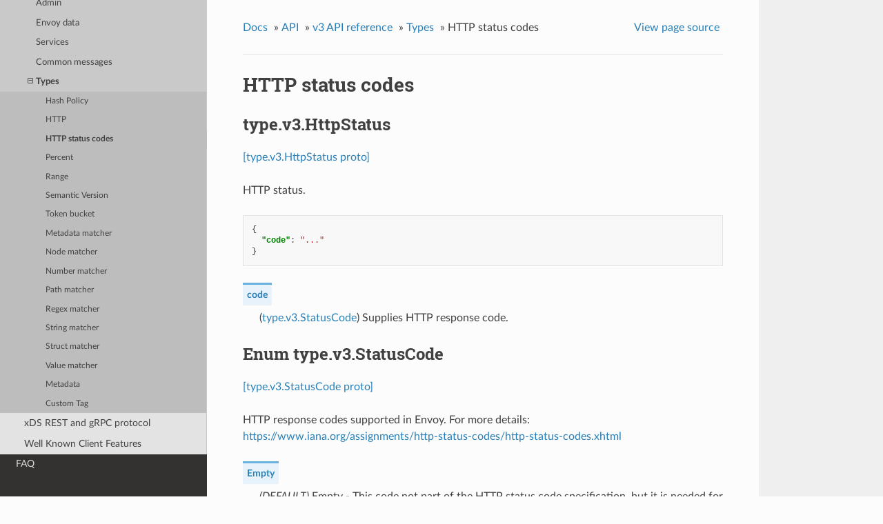

--- FILE ---
content_type: text/html; charset=UTF-8
request_url: https://www.envoyproxy.io/docs/envoy/v1.14.7/api-v3/type/v3/http_status.proto
body_size: 3338
content:


<!DOCTYPE html>
<!--[if IE 8]><html class="no-js lt-ie9" lang="en" > <![endif]-->
<!--[if gt IE 8]><!--> <html class="no-js" lang="en" > <!--<![endif]-->
<head>
  <meta charset="utf-8">
  
  <meta name="viewport" content="width=device-width, initial-scale=1.0">
  
  <title>HTTP status codes &mdash; envoy tag-v1.14.7 documentation</title>
  

  
  
    <link rel="shortcut icon" href="../../../_static/favicon.ico"/>
  
  
  

  
  <script type="text/javascript" src="../../../_static/js/modernizr.min.js"></script>
  
    
      <script type="text/javascript" id="documentation_options" data-url_root="../../../" src="../../../_static/documentation_options.js"></script>
        <script type="text/javascript" src="../../../_static/jquery.js"></script>
        <script type="text/javascript" src="../../../_static/underscore.js"></script>
        <script type="text/javascript" src="../../../_static/doctools.js"></script>
        <script type="text/javascript" src="../../../_static/language_data.js"></script>
        <script async="async" type="text/javascript" src="https://cdnjs.cloudflare.com/ajax/libs/mathjax/2.7.5/latest.js?config=TeX-AMS-MML_HTMLorMML"></script>
    
    <script type="text/javascript" src="../../../_static/js/theme.js"></script>

    

  
  <link rel="stylesheet" href="../../../_static/css/envoy.css" type="text/css" />
  <link rel="stylesheet" href="../../../_static/pygments.css" type="text/css" />
    <link rel="index" title="Index" href="../../../genindex.html" />
    <link rel="search" title="Search" href="../../../search.html" />
    <link rel="next" title="Percent" href="percent.proto.html" />
    <link rel="prev" title="HTTP" href="http.proto.html" /> 
</head>

<body class="wy-body-for-nav">

   
  <div class="wy-grid-for-nav">
    
    <nav data-toggle="wy-nav-shift" class="wy-nav-side">
      <div class="wy-side-scroll">
        <div class="wy-side-nav-search" >
          

          
            <a href='/docs/envoy/v1.14.7/'>
          

          
            
            <img src="../../../_static/envoy-logo.png" class="logo" alt="Logo"/>
          
          </a>

          
            
            
              <div class="version">
                tag-v1.14.7
              </div>
            
          

          
<div role="search">
  <form id="rtd-search-form" class="wy-form" action="../../../search.html" method="get">
    <input type="text" name="q" placeholder="Search docs" />
    <input type="hidden" name="check_keywords" value="yes" />
    <input type="hidden" name="area" value="default" />
  </form>
</div>

          
        </div>

        <div class="wy-menu wy-menu-vertical" data-spy="affix" role="navigation" aria-label="main navigation">
          
            
            
              
            
            
              <ul class="current">
<li class="toctree-l1"><a class='reference internal' href='/docs/envoy/v1.14.7/about_docs'>About the documentation</a></li>
<li class="toctree-l1"><a class='reference internal' href='/docs/envoy/v1.14.7/intro/intro'>Introduction</a></li>
<li class="toctree-l1"><a class='reference internal' href='/docs/envoy/v1.14.7/start/start'>Getting Started</a></li>
<li class="toctree-l1"><a class='reference internal' href='/docs/envoy/v1.14.7/install/install'>Building and installation</a></li>
<li class="toctree-l1"><a class='reference internal' href='/docs/envoy/v1.14.7/configuration/configuration'>Configuration reference</a></li>
<li class="toctree-l1"><a class='reference internal' href='/docs/envoy/v1.14.7/operations/operations'>Operations and administration</a></li>
<li class="toctree-l1"><a class='reference internal' href='/docs/envoy/v1.14.7/extending/extending'>Extending Envoy for custom use cases</a></li>
<li class="toctree-l1 current"><a class='reference internal' href='/docs/envoy/v1.14.7/api/api'>API</a><ul class="current">
<li class="toctree-l2"><a class='reference internal' href='/docs/envoy/v1.14.7/api/api_supported_versions'>Supported API versions</a></li>
<li class="toctree-l2"><a class='reference internal' href='/docs/envoy/v1.14.7/api-v2/api'>v2 API reference</a></li>
<li class="toctree-l2 current"><a class='reference internal' href='/docs/envoy/v1.14.7/api-v3/api'>v3 API reference</a><ul class="current">
<li class="toctree-l3"><a class='reference internal' href='/docs/envoy/v1.14.7/api-v3/bootstrap/bootstrap'>Bootstrap</a></li>
<li class="toctree-l3"><a class='reference internal' href='/docs/envoy/v1.14.7/api-v3/listeners/listeners'>Listeners</a></li>
<li class="toctree-l3"><a class='reference internal' href='/docs/envoy/v1.14.7/api-v3/clusters/clusters'>Clusters</a></li>
<li class="toctree-l3"><a class='reference internal' href='/docs/envoy/v1.14.7/api-v3/http_routes/http_routes'>HTTP route management</a></li>
<li class="toctree-l3"><a class='reference internal' href='/docs/envoy/v1.14.7/api-v3/config/config'>Extensions</a></li>
<li class="toctree-l3"><a class='reference internal' href='/docs/envoy/v1.14.7/api-v3/admin/admin'>Admin</a></li>
<li class="toctree-l3"><a class='reference internal' href='/docs/envoy/v1.14.7/api-v3/data/data'>Envoy data</a></li>
<li class="toctree-l3"><a class='reference internal' href='/docs/envoy/v1.14.7/api-v3/service/service'>Services</a></li>
<li class="toctree-l3"><a class='reference internal' href='/docs/envoy/v1.14.7/api-v3/common_messages/common_messages'>Common messages</a></li>
<li class="toctree-l3 current"><a class='reference internal' href='/docs/envoy/v1.14.7/api-v3/types/types'>Types</a><ul class="current">
<li class="toctree-l4"><a class='reference internal' href='/docs/envoy/v1.14.7/api-v3/type/v3/hash_policy.proto'>Hash Policy</a></li>
<li class="toctree-l4"><a class='reference internal' href='/docs/envoy/v1.14.7/api-v3/type/v3/http.proto'>HTTP</a></li>
<li class="toctree-l4 current"><a class="current reference internal" href="#">HTTP status codes</a></li>
<li class="toctree-l4"><a class='reference internal' href='/docs/envoy/v1.14.7/api-v3/type/v3/percent.proto'>Percent</a></li>
<li class="toctree-l4"><a class='reference internal' href='/docs/envoy/v1.14.7/api-v3/type/v3/range.proto'>Range</a></li>
<li class="toctree-l4"><a class='reference internal' href='/docs/envoy/v1.14.7/api-v3/type/v3/semantic_version.proto'>Semantic Version</a></li>
<li class="toctree-l4"><a class='reference internal' href='/docs/envoy/v1.14.7/api-v3/type/v3/token_bucket.proto'>Token bucket</a></li>
<li class="toctree-l4"><a class='reference internal' href='/docs/envoy/v1.14.7/api-v3/type/matcher/v3/metadata.proto'>Metadata matcher</a></li>
<li class="toctree-l4"><a class='reference internal' href='/docs/envoy/v1.14.7/api-v3/type/matcher/v3/node.proto'>Node matcher</a></li>
<li class="toctree-l4"><a class='reference internal' href='/docs/envoy/v1.14.7/api-v3/type/matcher/v3/number.proto'>Number matcher</a></li>
<li class="toctree-l4"><a class='reference internal' href='/docs/envoy/v1.14.7/api-v3/type/matcher/v3/path.proto'>Path matcher</a></li>
<li class="toctree-l4"><a class='reference internal' href='/docs/envoy/v1.14.7/api-v3/type/matcher/v3/regex.proto'>Regex matcher</a></li>
<li class="toctree-l4"><a class='reference internal' href='/docs/envoy/v1.14.7/api-v3/type/matcher/v3/string.proto'>String matcher</a></li>
<li class="toctree-l4"><a class='reference internal' href='/docs/envoy/v1.14.7/api-v3/type/matcher/v3/struct.proto'>Struct matcher</a></li>
<li class="toctree-l4"><a class='reference internal' href='/docs/envoy/v1.14.7/api-v3/type/matcher/v3/value.proto'>Value matcher</a></li>
<li class="toctree-l4"><a class='reference internal' href='/docs/envoy/v1.14.7/api-v3/type/metadata/v3/metadata.proto'>Metadata</a></li>
<li class="toctree-l4"><a class='reference internal' href='/docs/envoy/v1.14.7/api-v3/type/tracing/v3/custom_tag.proto'>Custom Tag</a></li>
</ul>
</li>
</ul>
</li>
<li class="toctree-l2"><a class='reference internal' href='/docs/envoy/v1.14.7/api-docs/xds_protocol'>xDS REST and gRPC protocol</a></li>
<li class="toctree-l2"><a class='reference internal' href='/docs/envoy/v1.14.7/api/client_features'>Well Known Client Features</a></li>
</ul>
</li>
<li class="toctree-l1"><a class='reference internal' href='/docs/envoy/v1.14.7/faq/overview'>FAQ</a></li>
</ul>

            
          
        </div>
      </div>
    </nav>

    <section data-toggle="wy-nav-shift" class="wy-nav-content-wrap">

      
      <nav class="wy-nav-top" aria-label="top navigation">
        
          <i data-toggle="wy-nav-top" class="fa fa-bars"></i>
          <a href='/docs/envoy/v1.14.7/'>envoy</a>
        
      </nav>


      <div class="wy-nav-content">
        
        <div class="rst-content">
        
          















<div role="navigation" aria-label="breadcrumbs navigation">

  <ul class="wy-breadcrumbs">
    
      <li><a href='/docs/envoy/v1.14.7/'>Docs</a> &raquo;</li>
        
          <li><a href='/docs/envoy/v1.14.7/api/api'>API</a> &raquo;</li>
        
          <li><a href='/docs/envoy/v1.14.7/api-v3/api'>v3 API reference</a> &raquo;</li>
        
          <li><a href='/docs/envoy/v1.14.7/api-v3/types/types'>Types</a> &raquo;</li>
        
      <li>HTTP status codes</li>
    
    
      <li class="wy-breadcrumbs-aside">
        
            
            <a href="../../../_sources/api-v3/type/v3/http_status.proto.rst.txt" rel="nofollow"> View page source</a>
          
        
      </li>
    
  </ul>

  
  <hr/>
</div>
          <div role="main" class="document" itemscope="itemscope" itemtype="http://schema.org/Article">
           <div itemprop="articleBody">
            
  <div class="section" id="http-status-codes">
<span id="envoy-v3-api-file-envoy-type-v3-http-status-proto"></span><h1>HTTP status codes<a class="headerlink" href="#http-status-codes" title="Permalink to this headline">¶</a></h1>
<div class="section" id="type-v3-httpstatus">
<span id="envoy-v3-api-msg-type-v3-httpstatus"></span><h2>type.v3.HttpStatus<a class="headerlink" href="#type-v3-httpstatus" title="Permalink to this headline">¶</a></h2>
<p><a class="reference external" href="https://github.com/envoyproxy/envoy/blob/v1.14.7/api/envoy/type/v3/http_status.proto#L136">[type.v3.HttpStatus proto]</a></p>
<p>HTTP status.</p>
<div class="highlight-json notranslate"><div class="highlight"><pre><span></span><span class="p">{</span>
  <span class="nt">&quot;code&quot;</span><span class="p">:</span> <span class="s2">&quot;...&quot;</span>
<span class="p">}</span>
</pre></div>
</div>
<dl class="simple" id="envoy-v3-api-field-type-v3-httpstatus-code">
<dt>code</dt><dd><p>(<a class="reference internal" href="#envoy-v3-api-enum-type-v3-statuscode"><span class="std std-ref">type.v3.StatusCode</span></a>) Supplies HTTP response code.</p>
</dd>
</dl>
</div>
<div class="section" id="enum-type-v3-statuscode">
<span id="envoy-v3-api-enum-type-v3-statuscode"></span><h2>Enum type.v3.StatusCode<a class="headerlink" href="#enum-type-v3-statuscode" title="Permalink to this headline">¶</a></h2>
<p><a class="reference external" href="https://github.com/envoyproxy/envoy/blob/v1.14.7/api/envoy/type/v3/http_status.proto#L17">[type.v3.StatusCode proto]</a></p>
<p>HTTP response codes supported in Envoy.
For more details: <a class="reference external" href="https://www.iana.org/assignments/http-status-codes/http-status-codes.xhtml">https://www.iana.org/assignments/http-status-codes/http-status-codes.xhtml</a></p>
<dl class="simple" id="envoy-v3-api-enum-value-type-v3-statuscode-empty">
<dt>Empty</dt><dd><p><em>(DEFAULT)</em> ⁣Empty - This code not part of the HTTP status code specification, but it is needed for proto
<cite>enum</cite> type.</p>
</dd>
</dl>
<dl class="simple" id="envoy-v3-api-enum-value-type-v3-statuscode-continue">
<dt>Continue</dt><dd><p>⁣</p>
</dd>
</dl>
<dl class="simple" id="envoy-v3-api-enum-value-type-v3-statuscode-ok">
<dt>OK</dt><dd><p>⁣</p>
</dd>
</dl>
<dl class="simple" id="envoy-v3-api-enum-value-type-v3-statuscode-created">
<dt>Created</dt><dd><p>⁣</p>
</dd>
</dl>
<dl class="simple" id="envoy-v3-api-enum-value-type-v3-statuscode-accepted">
<dt>Accepted</dt><dd><p>⁣</p>
</dd>
</dl>
<dl class="simple" id="envoy-v3-api-enum-value-type-v3-statuscode-nonauthoritativeinformation">
<dt>NonAuthoritativeInformation</dt><dd><p>⁣</p>
</dd>
</dl>
<dl class="simple" id="envoy-v3-api-enum-value-type-v3-statuscode-nocontent">
<dt>NoContent</dt><dd><p>⁣</p>
</dd>
</dl>
<dl class="simple" id="envoy-v3-api-enum-value-type-v3-statuscode-resetcontent">
<dt>ResetContent</dt><dd><p>⁣</p>
</dd>
</dl>
<dl class="simple" id="envoy-v3-api-enum-value-type-v3-statuscode-partialcontent">
<dt>PartialContent</dt><dd><p>⁣</p>
</dd>
</dl>
<dl class="simple" id="envoy-v3-api-enum-value-type-v3-statuscode-multistatus">
<dt>MultiStatus</dt><dd><p>⁣</p>
</dd>
</dl>
<dl class="simple" id="envoy-v3-api-enum-value-type-v3-statuscode-alreadyreported">
<dt>AlreadyReported</dt><dd><p>⁣</p>
</dd>
</dl>
<dl class="simple" id="envoy-v3-api-enum-value-type-v3-statuscode-imused">
<dt>IMUsed</dt><dd><p>⁣</p>
</dd>
</dl>
<dl class="simple" id="envoy-v3-api-enum-value-type-v3-statuscode-multiplechoices">
<dt>MultipleChoices</dt><dd><p>⁣</p>
</dd>
</dl>
<dl class="simple" id="envoy-v3-api-enum-value-type-v3-statuscode-movedpermanently">
<dt>MovedPermanently</dt><dd><p>⁣</p>
</dd>
</dl>
<dl class="simple" id="envoy-v3-api-enum-value-type-v3-statuscode-found">
<dt>Found</dt><dd><p>⁣</p>
</dd>
</dl>
<dl class="simple" id="envoy-v3-api-enum-value-type-v3-statuscode-seeother">
<dt>SeeOther</dt><dd><p>⁣</p>
</dd>
</dl>
<dl class="simple" id="envoy-v3-api-enum-value-type-v3-statuscode-notmodified">
<dt>NotModified</dt><dd><p>⁣</p>
</dd>
</dl>
<dl class="simple" id="envoy-v3-api-enum-value-type-v3-statuscode-useproxy">
<dt>UseProxy</dt><dd><p>⁣</p>
</dd>
</dl>
<dl class="simple" id="envoy-v3-api-enum-value-type-v3-statuscode-temporaryredirect">
<dt>TemporaryRedirect</dt><dd><p>⁣</p>
</dd>
</dl>
<dl class="simple" id="envoy-v3-api-enum-value-type-v3-statuscode-permanentredirect">
<dt>PermanentRedirect</dt><dd><p>⁣</p>
</dd>
</dl>
<dl class="simple" id="envoy-v3-api-enum-value-type-v3-statuscode-badrequest">
<dt>BadRequest</dt><dd><p>⁣</p>
</dd>
</dl>
<dl class="simple" id="envoy-v3-api-enum-value-type-v3-statuscode-unauthorized">
<dt>Unauthorized</dt><dd><p>⁣</p>
</dd>
</dl>
<dl class="simple" id="envoy-v3-api-enum-value-type-v3-statuscode-paymentrequired">
<dt>PaymentRequired</dt><dd><p>⁣</p>
</dd>
</dl>
<dl class="simple" id="envoy-v3-api-enum-value-type-v3-statuscode-forbidden">
<dt>Forbidden</dt><dd><p>⁣</p>
</dd>
</dl>
<dl class="simple" id="envoy-v3-api-enum-value-type-v3-statuscode-notfound">
<dt>NotFound</dt><dd><p>⁣</p>
</dd>
</dl>
<dl class="simple" id="envoy-v3-api-enum-value-type-v3-statuscode-methodnotallowed">
<dt>MethodNotAllowed</dt><dd><p>⁣</p>
</dd>
</dl>
<dl class="simple" id="envoy-v3-api-enum-value-type-v3-statuscode-notacceptable">
<dt>NotAcceptable</dt><dd><p>⁣</p>
</dd>
</dl>
<dl class="simple" id="envoy-v3-api-enum-value-type-v3-statuscode-proxyauthenticationrequired">
<dt>ProxyAuthenticationRequired</dt><dd><p>⁣</p>
</dd>
</dl>
<dl class="simple" id="envoy-v3-api-enum-value-type-v3-statuscode-requesttimeout">
<dt>RequestTimeout</dt><dd><p>⁣</p>
</dd>
</dl>
<dl class="simple" id="envoy-v3-api-enum-value-type-v3-statuscode-conflict">
<dt>Conflict</dt><dd><p>⁣</p>
</dd>
</dl>
<dl class="simple" id="envoy-v3-api-enum-value-type-v3-statuscode-gone">
<dt>Gone</dt><dd><p>⁣</p>
</dd>
</dl>
<dl class="simple" id="envoy-v3-api-enum-value-type-v3-statuscode-lengthrequired">
<dt>LengthRequired</dt><dd><p>⁣</p>
</dd>
</dl>
<dl class="simple" id="envoy-v3-api-enum-value-type-v3-statuscode-preconditionfailed">
<dt>PreconditionFailed</dt><dd><p>⁣</p>
</dd>
</dl>
<dl class="simple" id="envoy-v3-api-enum-value-type-v3-statuscode-payloadtoolarge">
<dt>PayloadTooLarge</dt><dd><p>⁣</p>
</dd>
</dl>
<dl class="simple" id="envoy-v3-api-enum-value-type-v3-statuscode-uritoolong">
<dt>URITooLong</dt><dd><p>⁣</p>
</dd>
</dl>
<dl class="simple" id="envoy-v3-api-enum-value-type-v3-statuscode-unsupportedmediatype">
<dt>UnsupportedMediaType</dt><dd><p>⁣</p>
</dd>
</dl>
<dl class="simple" id="envoy-v3-api-enum-value-type-v3-statuscode-rangenotsatisfiable">
<dt>RangeNotSatisfiable</dt><dd><p>⁣</p>
</dd>
</dl>
<dl class="simple" id="envoy-v3-api-enum-value-type-v3-statuscode-expectationfailed">
<dt>ExpectationFailed</dt><dd><p>⁣</p>
</dd>
</dl>
<dl class="simple" id="envoy-v3-api-enum-value-type-v3-statuscode-misdirectedrequest">
<dt>MisdirectedRequest</dt><dd><p>⁣</p>
</dd>
</dl>
<dl class="simple" id="envoy-v3-api-enum-value-type-v3-statuscode-unprocessableentity">
<dt>UnprocessableEntity</dt><dd><p>⁣</p>
</dd>
</dl>
<dl class="simple" id="envoy-v3-api-enum-value-type-v3-statuscode-locked">
<dt>Locked</dt><dd><p>⁣</p>
</dd>
</dl>
<dl class="simple" id="envoy-v3-api-enum-value-type-v3-statuscode-faileddependency">
<dt>FailedDependency</dt><dd><p>⁣</p>
</dd>
</dl>
<dl class="simple" id="envoy-v3-api-enum-value-type-v3-statuscode-upgraderequired">
<dt>UpgradeRequired</dt><dd><p>⁣</p>
</dd>
</dl>
<dl class="simple" id="envoy-v3-api-enum-value-type-v3-statuscode-preconditionrequired">
<dt>PreconditionRequired</dt><dd><p>⁣</p>
</dd>
</dl>
<dl class="simple" id="envoy-v3-api-enum-value-type-v3-statuscode-toomanyrequests">
<dt>TooManyRequests</dt><dd><p>⁣</p>
</dd>
</dl>
<dl class="simple" id="envoy-v3-api-enum-value-type-v3-statuscode-requestheaderfieldstoolarge">
<dt>RequestHeaderFieldsTooLarge</dt><dd><p>⁣</p>
</dd>
</dl>
<dl class="simple" id="envoy-v3-api-enum-value-type-v3-statuscode-internalservererror">
<dt>InternalServerError</dt><dd><p>⁣</p>
</dd>
</dl>
<dl class="simple" id="envoy-v3-api-enum-value-type-v3-statuscode-notimplemented">
<dt>NotImplemented</dt><dd><p>⁣</p>
</dd>
</dl>
<dl class="simple" id="envoy-v3-api-enum-value-type-v3-statuscode-badgateway">
<dt>BadGateway</dt><dd><p>⁣</p>
</dd>
</dl>
<dl class="simple" id="envoy-v3-api-enum-value-type-v3-statuscode-serviceunavailable">
<dt>ServiceUnavailable</dt><dd><p>⁣</p>
</dd>
</dl>
<dl class="simple" id="envoy-v3-api-enum-value-type-v3-statuscode-gatewaytimeout">
<dt>GatewayTimeout</dt><dd><p>⁣</p>
</dd>
</dl>
<dl class="simple" id="envoy-v3-api-enum-value-type-v3-statuscode-httpversionnotsupported">
<dt>HTTPVersionNotSupported</dt><dd><p>⁣</p>
</dd>
</dl>
<dl class="simple" id="envoy-v3-api-enum-value-type-v3-statuscode-variantalsonegotiates">
<dt>VariantAlsoNegotiates</dt><dd><p>⁣</p>
</dd>
</dl>
<dl class="simple" id="envoy-v3-api-enum-value-type-v3-statuscode-insufficientstorage">
<dt>InsufficientStorage</dt><dd><p>⁣</p>
</dd>
</dl>
<dl class="simple" id="envoy-v3-api-enum-value-type-v3-statuscode-loopdetected">
<dt>LoopDetected</dt><dd><p>⁣</p>
</dd>
</dl>
<dl class="simple" id="envoy-v3-api-enum-value-type-v3-statuscode-notextended">
<dt>NotExtended</dt><dd><p>⁣</p>
</dd>
</dl>
<dl class="simple" id="envoy-v3-api-enum-value-type-v3-statuscode-networkauthenticationrequired">
<dt>NetworkAuthenticationRequired</dt><dd><p>⁣</p>
</dd>
</dl>
</div>
</div>


           </div>
           
          </div>
          <footer>
  
    <div class="rst-footer-buttons" role="navigation" aria-label="footer navigation">
      
        <a accesskey='n' class='btn btn-neutral float-right' href='/docs/envoy/v1.14.7/api-v3/type/v3/percent.proto' rel='next' title='Percent'>Next <span class="fa fa-arrow-circle-right"></span></a>
      
      
        <a accesskey='p' class='btn btn-neutral float-left' href='/docs/envoy/v1.14.7/api-v3/type/v3/http.proto' rel='prev' title='HTTP'><span class="fa fa-arrow-circle-left"></span> Previous</a>
      
    </div>
  

  <hr/>

  <div role="contentinfo">
    <p>
        &copy; Copyright 2016-2021, Envoy Project Authors

    </p>
  </div>
  Built with <a href="http://sphinx-doc.org/">Sphinx</a> using a <a href="https://github.com/rtfd/sphinx_rtd_theme">theme</a> provided by <a href="https://readthedocs.org">Read the Docs</a>. 

</footer>

        </div>
      </div>

    </section>

  </div>
  


  <script type="text/javascript">
      jQuery(function () {
          SphinxRtdTheme.Navigation.enable(true);
      });
  </script>

  
  
    
   

</body>
</html>

--- FILE ---
content_type: application/javascript; charset=UTF-8
request_url: https://www.envoyproxy.io/docs/envoy/v1.14.7/_static/documentation_options.js
body_size: -142
content:
var DOCUMENTATION_OPTIONS={URL_ROOT:document.getElementById("documentation_options").getAttribute("data-url_root"),VERSION:"tag-v1.14.7",LANGUAGE:"None",COLLAPSE_INDEX:!1,FILE_SUFFIX:".html",HAS_SOURCE:!0,SOURCELINK_SUFFIX:".txt",NAVIGATION_WITH_KEYS:!1};